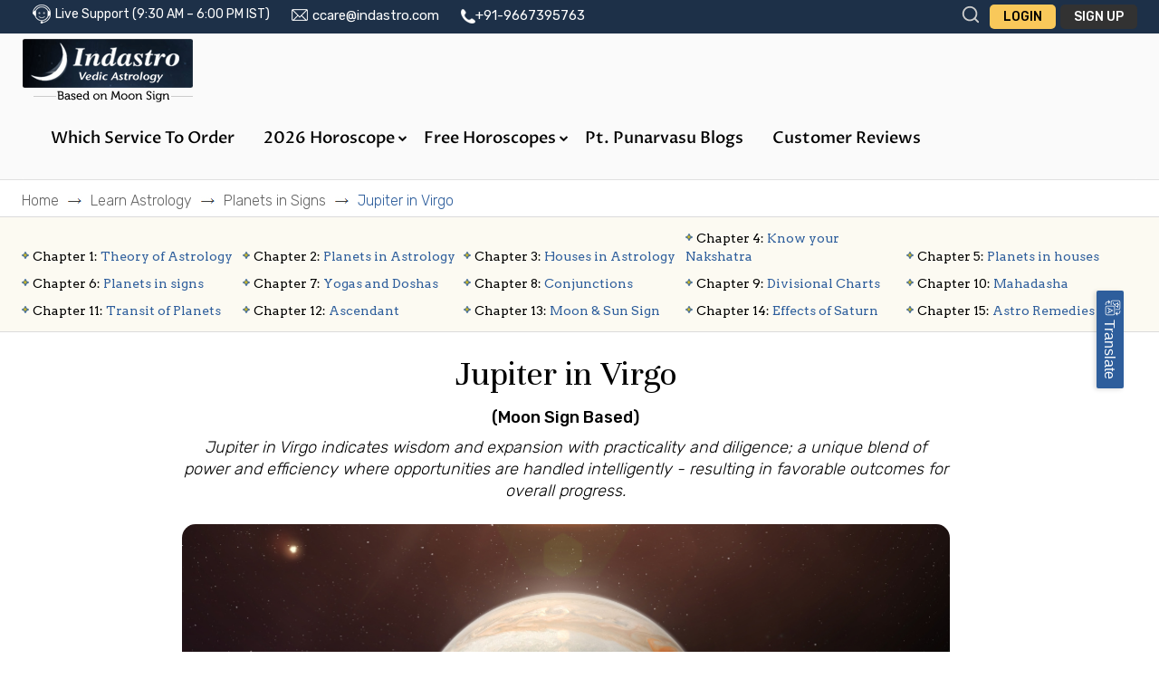

--- FILE ---
content_type: text/html; charset=UTF-8
request_url: https://www.indastro.com/planet-sign/jupiter-virgo.html
body_size: 21884
content:
  <!DOCTYPE html>
<html lang="en">
<head>
<meta http-equiv="Content-Type" content="text/html; charset=utf-8" />
<meta name="viewport" content="width=device-width, initial-scale=1.0">
<link rel="preload" href="https://www.indastro.com/fonts/v2/Catamaran-Light.woff2" as="font" type="font/woff2" crossorigin="anonymous">
<link rel="preload" href="https://www.indastro.com/fonts/v2/Catamaran-Medium.woff2" as="font" type="font/woff2" crossorigin="anonymous">
<!-- <link rel="preload" href="https://www.indastro.com/fonts/v2/slick.woff" as="font" type="font/woff2" crossorigin="anonymous"> -->
<link rel="preconnect" href="https://fonts.gstatic.com" crossorigin>
<link rel="preload" href="https://fonts.gstatic.com/s/arvo/v22/tDbD2oWUg0MKqScQ7Z7o_vo.woff2" as="font" type="font/woff2" crossorigin="anonymous">
<link rel="preload" href="https://fonts.gstatic.com/s/arvo/v22/tDbD2oWUg0MKqScQ7Q.woff2" as="font" type="font/woff2" crossorigin="anonymous">
<link rel="preload" href="https://fonts.gstatic.com/s/arvo/v22/tDbM2oWUg0MKoZw1-LPK8w.woff2" as="font" type="font/woff2" crossorigin="anonymous">

<title>Jupiter in Virgo – Astrological Insights</title>
<meta name="keywords" content="Jupiter in Virgo, Jupiter in Virgo in the birth chart, Jupiter in Virgo Vedic Astrology, Jupiter in Virgo effects, Jupiter in Virgo results">
<meta name="description" content="Jupiter in Virgo fosters a detail oriented and pragmatic persona with a flair for perfectionism."/>
<META HTTP-EQUIV="Pragma" CONTENT="no-cache">
<META HTTP-EQUIV="Expires" CONTENT="-1">
<meta name="referrer" content="origin">
<meta name="author" content="indastro">
<meta name="publisher" content="indastro">
<meta name="copyright" content="indastro">
<meta name="robots" content="INDEX, FOLLOW">
<meta name="distribution" content="global">
<meta name="rating" content="general">
<meta http-equiv="content-language" content="English">
<meta name="revisit-after" content="1 days">
<link rel="publisher" href="https://plus.google.com/+indastro"/>
<meta property="og:locale" content="en_US" />
<meta property="og:type" content="website" />
<meta property="fb:app_id" content="195563033793008" />
<meta name="twitter:card" content="summary_large_image" />
<meta name="twitter:site" content="@indastro" />
<meta name="twitter:creator" content="@indastro" />
<link rel="canonical" href="https://www.indastro.com/planet-sign/jupiter-virgo.html"/>


<link rel="stylesheet" type="text/css" href="/css/v2/all.min.css?ver=5.78" /><link rel="stylesheet" type="text/css" href="/css/v2/main.css?ver=5.78" /><link rel="stylesheet" type="text/css" href="/css/v2/mega-menu.css?ver=5.78" />
<script type="text/javascript" src="/js/base/jquery-1.11.3.min.js"></script><script defer src="/js/v2/bootstrap.min.js"></script>
<script defer type="text/javascript" src="/js/admin/chosen.jquery.js"></script>
<script defer src="/js/v2/main.js?ver=5.78"></script>
<!-- <script src="/js/v2/slick.js?ver=5.78" type="text/javascript"></script> -->
<script>var $j = jQuery;</script>
<script type="text/javascript" src="/js/v2/custom.js?ver=5.78"></script><script type="text/javascript" src="/js/v2/js.min.js?ver=5.78"></script><link rel="stylesheet" type="text/css" href="/css/v2/select2.min.css?ver=5.78" /><script defer src="/js/v2/select2.min.js"></script>
<link rel="icon" href="/favicon.ico" type="image/x-icon" />
<link rel="shortcut icon" href="/favicon.ico" type="image/x-icon" />
<link rel="stylesheet" type="text/css" href="/css/v2/bootstrap-multiselect.css?ver=5.78" /><script defer src="/js/v2/mega-menu.js?ver=5.78"></script>

<!-- Meta Pixel Code -->
<script>
!function(f,b,e,v,n,t,s)
{if(f.fbq)return;n=f.fbq=function(){n.callMethod?
n.callMethod.apply(n,arguments):n.queue.push(arguments)};
if(!f._fbq)f._fbq=n;n.push=n;n.loaded=!0;n.version='2.0';
n.queue=[];t=b.createElement(e);t.async=!0;
t.src=v;s=b.getElementsByTagName(e)[0];
s.parentNode.insertBefore(t,s)}(window, document,'script',
'https://connect.facebook.net/en_US/fbevents.js');
fbq('init', '661120696082945');
fbq('track', 'PageView');
</script>

<!-- End Meta Pixel Code -->

















<!-- Google tag (gtag.js) -->
<script async src="https://www.googletagmanager.com/gtag/js?id=G-VLGZ39H6J4"></script>
<script>
  window.dataLayer = window.dataLayer || [];
  function gtag(){dataLayer.push(arguments);}
  gtag('js', new Date());

  gtag('config', 'G-VLGZ39H6J4');
</script>


<!-- Facebook Pixel Code -->
<!--<script>
!function(f,b,e,v,n,t,s)
{if(f.fbq)return;n=f.fbq=function(){n.callMethod?
n.callMethod.apply(n,arguments):n.queue.push(arguments)};
if(!f._fbq)f._fbq=n;n.push=n;n.loaded=!0;n.version='2.0';
n.queue=[];t=b.createElement(e);t.async=!0;
t.src=v;s=b.getElementsByTagName(e)[0];
s.parentNode.insertBefore(t,s)}(window, document,'script',
'https://connect.facebook.net/en_US/fbevents.js');
fbq('init', '979520999257222');
fbq('track', 'PageView');
</script>
<noscript><img height="1" width="1" style="display:none"
src="https://www.facebook.com/tr?id=979520999257222&ev=PageView&noscript=1"
/></noscript>-->
<!-- End Facebook Pixel Code -->

<!-- Google tag (gtag.js) --> <script async src="https://www.googletagmanager.com/gtag/js?id=AW-17774394530"></script> <script> window.dataLayer = window.dataLayer || []; function gtag(){dataLayer.push(arguments);} gtag('js', new Date()); gtag('config', 'AW-17774394530'); </script>
</head>
<body>
  <noscript><img height="1" width="1" style="display:none"
src=https://www.facebook.com/tr?id=661120696082945&ev=PageView&noscript=1
/></noscript>
<!--<div id="fb-root"></div>-->
<!--<script>
window.fbAsyncInit = function() {
  FB.init({
    appId: '',
    status: true,
    cookie: true,
    xfbml: true,
    oauth: true
  });
};
(function()
{
  var e = document.createElement('script');
  e.src = document.location.protocol + '//connect.facebook.net/en_US/all.js';
  e.async = true;
  document.getElementById('fb-root').appendChild(e);
}());
function fb_login(typeJ)
{
  FB.login(function(response)
  {
    if(response.authResponse)
    {
      access_token = response.authResponse.accessToken; //get access token
      user_id = response.authResponse.userID; //get FB UID
      FB.api('/me', function(response)
      {
        user_email = response.email; //get user email
        if(typeJ)
          window.location='/members/fblogin/'+access_token+'/redirect_url:'+typeJ;
        else
          window.location='/members/fblogin/'+access_token;
      });
    } else
    {
      //user hit cancel button
    }
  }, {
    scope: 'email,user_birthday,publish_stream'
  });
}
</script>-->
﻿<link rel="preconnect" href="https://fonts.googleapis.com">
<link rel="preconnect" href="https://fonts.gstatic.com" crossorigin>
<link href="https://fonts.googleapis.com/css2?family=Proza+Libre:ital,wght@0,400;0,500;0,600;0,700;0,800;1,400;1,500;1,600;1,700;1,800&display=swap" rel="stylesheet">



<div class="sticky-header">
<div class="top_header">
	<div class="container">
		<div class="span-8 span-sm-8 span-xs-12 col space-remove hidden-mobile">
			<div class="customer-support">
				<ul>
					<li><i class="live_chat"></i>Live Support (9:30 AM – 6:00 PM IST)</li>
					<li><i class="email"></i><a href="mailto:ccare@indastro.com">ccare@indastro.com</a></li>
					<li><a href="https://wa.me/+919667395763" target="_blank"><i class="phone"></i>+91-9667395763</a></li>
					
										<script>
					$(document).ready(function()
					{
						$("select#sel_zonal_ctry").change(function(e)
						{
							var $this = $j(this),
								loadurl = "/pages/set_cookie/" + $this.val(),
								targ = "#wht";

							$j('.ajax-loader').modal('show');

							$j.post(loadurl).done(function(data)
							{
								$j(targ).html(data);
								$j('.ajax-loader').modal('hide');
							});
						});
						//$("select#sel_zonal_ctry").chosen();

						$("select#sel_currency").change(function(e)
						{
							var $this = $j(this),
								loadurl = "/pages/set_cookie/currency/" + $this.val(),
								targ = "#wht";


							$j('.ajax-loader').modal('show');

							$j.post(loadurl).done(function(data)
							{
								$j(targ).html(data);
								$j('.ajax-loader').modal('hide');
								window.location.reload();
							});
													});
						//$("select#sel_currency").chosen({disable_search_threshold: 10});
					});
					</script>

				</ul>
			</div>
		</div>
		<div class="span-4 span-sm-4 span-xs-12 col m">
						<div class="login-area" style="display:flex">
				 <button type="button" class="search-icon" data-toggle="modal" data-target="#searchModal">
                            <svg viewBox="0 0 24 24" xmlns="http://www.w3.org/2000/svg">
                                <path fill-rule="evenodd" clip-rule="evenodd"
                                      d="M4 11C4 7.13401 7.13401 4 11 4C14.866 4 18 7.13401 18 11C18 14.866 14.866 18 11 18C7.13401 18 4 14.866 4 11ZM11 2C6.02944 2 2 6.02944 2 11C2 15.9706 6.02944 20 11 20C13.125 20 15.078 19.2635 16.6177 18.0319L20.2929 21.7071C20.6834 22.0976 21.3166 22.0976 21.7071 21.7071C22.0976 21.3166 22.0976 20.6834 21.7071 20.2929L18.0319 16.6177C19.2635 15.078 20 13.125 20 11C20 6.02944 15.9706 2 11 2Z"/>
                            </svg>
                        </button>
						<!-- 🔳 Overlay -->
                        <div class="search-overlay"></div>
                        <form id="SearchIndexForm" method="get" action="/searches" accept-charset="utf-8">                        <div class="search-popup">
                            <div class="container" style="position: relative;">
                                <span class="close-popup">
                                    <svg width="22px" height="22px" viewBox="0 0 24 24" fill="none"
                                         xmlns="http://www.w3.org/2000/svg">
                                    <g id="Menu / Close_MD">
                                    <path id="Vector" d="M18 18L12 12M12 12L6 6M12 12L18 6M12 12L6 18" stroke="#fff" stroke-width="2"
                                          stroke-linecap="round"
                                          stroke-linejoin="round"/>
                                    </g>
                                    </svg>
                                </span>
                                <div class="d-flex" style="border-bottom: solid 1px #fff;">


                                    <button class="btn search-btn" type="submit" onclick="">
                                        <svg width="20px" height="20px" viewBox="0 0 24 24" fill="#fff"
                                             xmlns="http://www.w3.org/2000/svg">
                                            <path fill-rule="evenodd" clip-rule="evenodd"
                                                  d="M4 11C4 7.13401 7.13401 4 11 4C14.866 4 18 7.13401 18 11C18 14.866 14.866 18 11 18C7.13401 18 4 14.866 4 11ZM11 2C6.02944 2 2 6.02944 2 11C2 15.9706 6.02944 20 11 20C13.125 20 15.078 19.2635 16.6177 18.0319L20.2929 21.7071C20.6834 22.0976 21.3166 22.0976 21.7071 21.7071C22.0976 21.3166 22.0976 20.6834 21.7071 20.2929L18.0319 16.6177C19.2635 15.078 20 13.125 20 11C20 6.02944 15.9706 2 11 2Z"
                                                  fill="#fff"/>
                                        </svg>
                                    </button>
                                    <label for="s"></label><input name="q" type="text" id="s" placeholder="type here to search" required="1" />

                                </div>
                            </div>
                        </div>
						</form>				<a href="/members/login" class="login_btn">Login</a>
				<a href="/members/registration" class="login_btn sign_up">Sign Up</a>
			</div>
			
		
		</div>
	</div>
</div>


<header class="header">
	<div class="main_menu">
		<div class="container">
			<nav class="navbar">
				
				<div class="brand-and-icon">
				<a href="https://www.indastro.com" title="Vedic Astrology, Indian Horoscope Charts and Hindu Astrology Predictions"><img src="/img/v2/logo.png?ver=5.78" class="logo" alt="Indian Vedic Astrology" title="Indian Vedic Astrology, Horoscope, Birth Chart & Predictions"/></a>

					
					<button type="button" class="navbar-toggler m-menubar"><i class = "fa fa-bars"></i></button>
				</div>

				
				<!---->
				<div class="navbar-collapse">
					<ul class="navbar-nav">
						<li id="which_service_to_order"><a href="/which-service-to-order.html" onclick="return myFunction();">Which Service to Order</a></li>
							<li class="press">
							<a href="#" class="menu-link">2026 Horoscope
								<span class = "drop-icon"><i class = "fa fa-chevron-down"></i></span>
							</a>
							<div class="sub-menu">
								<div class="sub-menu-item full-width">
									<ul>
									
									<li><a href="/horoscope-2026.html">2026 Horoscope</a></li>
									<li><a href="/2026-career-horoscope.html">2026 Career Horoscope</a></li>
									<li><a href="/2026-love-horoscope.html">2026 Love Horoscope</a></li>
									<li><a href="/2026-money-horoscope.html">2026 Money Horoscope</a></li>
								
									</ul>
									<a href="#" class="sub-menu-close">&#x2715;</a>
								</div>
							
							</div>
						</li>
						<li class="press">
							<a href="#" class="menu-link">Free Horoscopes<span class = "drop-icon"><i class="fa fa-chevron-down"></i></span></a>
							<div class="sub-menu">
								<div class="sub-menu-item full-width">
									<ul>
																                  <li><a href="/horoscope/daily-horoscope.php">Today's Horoscope</a></li>
						                  
						                  <!-- li><a href="/horoscope/daily-horoscope.php">Daily Horoscope </a></li -->
						                  						                  <li><a href="/horoscope/weekly-horoscope">This Week's Horoscope</a></li>
						                  						                  

						                  						                  <li><a href="/horoscope/monthly.html">January Horoscope</a></li>
						                  
										<li><a href="/horoscope-2026.html">2026 Horoscope </a></li>
										<!-- <li><a href="/members/free_reading">Horoscope Reading</a></li> -->
										<li><a href="/indianastrology/free-horoscope.php">Free Horoscope</a></li>
									<li><a href="/horoscope/free-2026-horoscope.html">Free 2026 Horoscope</a></li>
									<li><a href="/horoscope/2026-career-free-horoscope.html">Free 2026 Career Horoscope</a></li>
									<li><a href="/horoscope/free-2026-love-horoscope.html">Free 2026 Love Horoscope</a></li>
									<li><a href="/horoscope/free-2026-money-horoscope.html">Free 2026 Money Horoscope</a></li>

								
									</ul>
									<a href="#" class="sub-menu-close">&#x2715;</a>
								</div>
								<!-- end of item -->
								<!-- item -->
							</div>
						</li>
						<li>
						
						<!-- <a href ="/horoscope/yearly-horoscope.html"><div class="new">New</div>
								2024 Horoscope
								</a></li> -->
					
						
						<!-- <li class="press">
							<a class="menu-link" href="/#">Remedies<span class="drop-icon"> <i class="fa fa-chevron-down"></i></span></a>
							<div class="sub-menu">
								<div class="sub-menu-item full-width">
									<ul>
									<li><a href="/learn-astrology/remedies.html">Remedies of Planets</a></li>
									<li><a href="/learn-astrology/yoga-dasa.html">Remedies of Dosha</a></li>
									<li><a href="/astrology-reports/gemstones.php">Gemstone Analysis</a></li>
									<li><a href="/astrology-consultations/astrology-consultation.php">Remedies Consultation</a></li>
									</ul>
									<a href="#" class="sub-menu-close">&#x2715;</a>
								</div>
							</div>
						</li> -->
							<li><a href ="/pt-punarvasu-blogs">Pt. Punarvasu Blogs</a></li>
						<li><a href ="/testimonial">Customer Reviews</a></li>
					</ul>
				</div>
			</nav>
			
		</div>
		<div class="h-mobile-menu">
        <div class="container">
          <ul class="d-flex">
       
                <li class="dropdown">
                  <a href="/which-service-to-order.html" class="dropdown-toggle" data-toggle="dropdown" role="button" aria-haspopup="true" aria-expanded="false">Which Service<br>to Order<br><span class="caret"></span></a>
                  <ul class="dropdown-menu">
                    <li><a href="/which-service-to-order.html#personal-reading">Personal Reading</a></li>
                    <li><a href="/which-service-to-order.html#career-&-finance">Career & Finance</a></li>
                    <li><a href="/which-service-to-order.html#love/marriage">Love/Marriage</a></li>
                    <li><a href="/which-service-to-order.html#yoga-analysis">Yoga Analysis</a></li>
					<li><a href="/which-service-to-order.html#family-&-children">Family & Children</a></li>
					<li><a href="/which-service-to-order.html#astrological-remedies">Astrological Remedies</a></li>
				
					<li><a href="/which-service-to-order.html#transit-reports">Transit Reports
					</a></li>
					<li><a href="/which-service-to-order.html#astrology-consultation">Astrology Consultation

					</a></li>
					

                    
                   
                    </ul>
                  </li>
          <li class="dropdown">
            <a href="/indianastrology/free-horoscope.php" class="dropdown-toggle" data-toggle="dropdown" role="button" aria-haspopup="true" aria-expanded="false">Free<br>Horoscopes<br><span class="caret"></span></a>
            <ul class="dropdown-menu">
              <li><a href="/horoscope/daily-horoscope.php">Today's Horoscope</a></li>
              <li><a href="/horoscope/weekly-horoscope">This Week's Horoscope</a></li>
              <li><a href="/horoscope/monthly.html">January Horoscope</a></li>
			  <li><a href="/indianastrology/free-horoscope.php">Free Personalized Horoscope</a></li>
              <li><a href="/horoscope-2026.html">2026 Horoscope</a></li>
			 <li><a href="/horoscope/free-2026-horoscope.html">Free 2026 Horoscope</a></li>
									<li><a href="/horoscope/2026-career-free-horoscope.html">Free 2026 Career Horoscope</a></li>
									<li><a href="/horoscope/free-2026-love-horoscope.html">Free 2026 Love Horoscope</a></li>
									<li><a href="/horoscope/free-2026-money-horoscope.html">Free 2026 Money Horoscope</a></li>
              </ul>
            </li>

        

              <li class="dropdown">
                <a href="/astrology-reports/vedic-horoscope/2025-horoscope-report-astrology-analysis.html" class="dropdown-toggle" data-toggle="dropdown" role="button" aria-haspopup="true" aria-expanded="false">2026<br>Horoscopes<br><span class="caret"></span></a>
                <ul class="dropdown-menu">
				<li><a href="/horoscope-2026.html">2026 Horoscope</a></li>
									<li><a href="/2026-career-horoscope.html">2026 Career Horoscope</a></li>
									<li><a href="/2026-love-horoscope.html">2026 Love Horoscope</a></li>
									<li><a href="/2026-money-horoscope.html">2026 Money Horoscope</a></li>
									
									<!-- <li><a href="/astrology-reports/finance-report.php">2025 Money Horoscope Report</a></li> -->
                  </ul>
                </li>

					<li><a href ="/testimonial">Customer Reviews</a></li>
                  <!-- <li class="dropdown">
                    <a href="#" class="dropdown-toggle" data-toggle="dropdown" role="button" aria-haspopup="true" aria-expanded="false">Vedic<br>Remedies<br><span class="caret"></span></a>
                    <ul class="dropdown-menu l-dropdown-menu">
                      <li><a href="/learn-astrology/remedies.html">Remedies of Planets</a></li>
                      <li><a href="/learn-astrology/yoga-dasa.html">Remedies of Dosha </a></li>
                      <li><a href="/astrology-reports/gemstones.php">Gemstone Analysis</a></li>
                      <li><a href="/astrology-consultations/astrology-consultation.php">Remedies Consultation</a></li>
                      </ul>
                    </li> -->

          
                        </ul>
      </div>
      </div>
	</div>

	<!-- End ajax loader -->
	<div id="moon-sign-notification" class="moon-sign-notification" style="display:none;">
		<style>
			.close-icon{position: absolute; top: 8px; right: 8px; cursor: pointer;}
			@media screen and (max-width: 767px) {
				.close-icon{top: 5px; right: 5px}
			}
		</style>
		<div class="close-icon" onclick="$('.moon-sign-notification').hide();">
		<svg width="18px" height="18px" viewBox="0 0 24 24" fill="none" xmlns="http://www.w3.org/2000/svg">
		<path d="M20.7457 3.32851C20.3552 2.93798 19.722 2.93798 19.3315 3.32851L12.0371 10.6229L4.74275 3.32851C4.35223 2.93798 3.71906 2.93798 3.32854 3.32851C2.93801 3.71903 2.93801 4.3522 3.32854 4.74272L10.6229 12.0371L3.32856 19.3314C2.93803 19.722 2.93803 20.3551 3.32856 20.7457C3.71908 21.1362 4.35225 21.1362 4.74277 20.7457L12.0371 13.4513L19.3315 20.7457C19.722 21.1362 20.3552 21.1362 20.7457 20.7457C21.1362 20.3551 21.1362 19.722 20.7457 19.3315L13.4513 12.0371L20.7457 4.74272C21.1362 4.3522 21.1362 3.71903 20.7457 3.32851Z" fill="#fff"/>
		</svg>
		</div>
		<p class="highlight-content">All Indastro.com horoscopes are based on Vedic <strong style="font-weight:600; color:#000; text-transform: uppercase;">Moon Sign</strong>.  Please don’t confuse with <strong style="font-weight:600; text-transform: uppercase; color:#000;">Sun Signs</strong></p>
		<label class="radio-buttons"> Yes - I know my Vedic Moon Sign is
			<span id="notification_sign" style="text-transform: uppercase;font-size:20px;font-weight:600; color:#f9c85a; background:url(/img/v2/underline-brush.png) no-repeat;     background-position: bottom;     background-size: 100%;"></span>
			<input type="radio" name="selected_notificaton_action" value="1"/>
			<span class="checkmark"></span>
		</label>
		<label class="radio-buttons">Not Sure : Please send me my Vedic Moon Sign<input type="radio" name="selected_notificaton_action" value="2"/>
			<span class="checkmark"></span>
		</label>
	</div>
	﻿<style>#sel_currency2{border: none;box-shadow: 0px 0px 15px rgba(0, 0, 0, 0.2); width: 84%;margin: 0px 8% 15px;}</style>
<script>var arrLiveChatProdIDs = new Array(771, 773);</script>
<div class="container">
	<div class="selected_product_box">
		<div id="cd-cart-close">
			<div id="cd-shadow-layer"></div>
			<form class="register" id="frmCartPopUp" name="frmCartPopUp" method="post" action="/products" accept-charset="utf-8">
			<input type="hidden" name="_method" value="POST" />
			<input type="hidden" name="data[Product][add_cart]" value="yes" id="add_cart" />
			<div id="cd-cart">
				<h2>
					<strong>Product Cart:</strong>
					<br> Subtotal (<span class="product_ctr">0</span> items):
					<strong><span id="totalpri"></span></strong>
					<button type="button" id="hide" class="closeBtn" style="color:#FFF">×</button>
				</h2>
				<div id="empty_cart" style="">
					<div>Your Cart is empty.</div>
					<div><a href="/orders/add_cart" class="continune-shopping" id="hide">Continue Shopping</a></div>
				</div>
				<div class="selected_product">
					<ul id="cart_items">
										</ul>
				</div>
				<div class="dropdown" id="pop_update_currency"  style="display: none;">
					<div class="form-group custom-dropdown-currency">
						<select id="sel_currency2" data-live-search="true" data-default="United States" data-flag="true" class="form-control">
							<option value="All">-- Choose Currency --</option>
							<option value="INR">INR</option>
							<option value="USD" selected="selected">USD</option>
						</select>
					</div>
				</div>
				<!-- cd-cart-items -->
				<!-- cd-cart-total -->
				<input type="submit" value="Checkout" class="checkout-btn" id="popup_checkout"   style="display: none;">
				<a href="/orders/add_cart" class="continune-shopping" id="popup_shopping" style="display: none;">Continue Shopping</a>
			</div>
			</form>
		</div>
	</div>
	<!--end shopping-cart -->
</div>
<script>
var number_of_product = 0;
var selCurrency = "USD";
$j(document).ready(function()
{
	
	$("select#sel_currency2").change(function(e)
	{
		var $this = $j(this),
			loadurl = "/pages/set_cookie/currency/" + $this.val(),
			targ = "#wht";

		$j('.ajax-loader').modal('show');

		$j.post(loadurl).done(function(data)
		{
			$j(targ).html(data);
			$j('.ajax-loader').modal('hide');
			window.location.reload();
		});
	});
});
function update_no_of_products(i)
{
	if(i == 0)
	{
		$('#msg_select_any_product').show();
	} else
	{
		$(".alert_Message").hide();
		$('#msg_select_any_product').hide();
	}
}

function enableSlick()
{
	if($('.responsive').length > 0)
	{
		$('.responsive').slick({
			dots: false,
			infinite: false,
			speed: 300,
			slidesToShow: 3,
			slidesToScroll: 1,
			responsive: [
			{
				breakpoint: 1024,
				settings: {
					slidesToShow: 2,
					slidesToScroll: 1,
					infinite: true,
					dots: false
				}
			},
			{
				breakpoint: 600,
				settings: {
					slidesToShow: 1.5,
					slidesToScroll: 1
				}
			},
			{
				breakpoint: 480,
				settings: {
					slidesToShow: 1.5,
					slidesToScroll: 1
				}
			}]
		});
	}
}

function deleteFromCart(obj, id, memberid, isReload)
{
	var elemID = '';
	var isExistLength = $("#cd-cart li#cart_item_" + id).length;
	if(isExistLength>0) elemID = "#cd-cart li#cart_item_" + id;
	else elemID = "#cd-cart li#cart_item_";
	
	
	var prodCode = ($('#chkbox_'+id).length > 0) ? $('#chkbox_'+id).val() : $('#cart_item_'+id).data("code");
	var options = $('#cd-cart li#cart_item_'+id+' select option').length;

	if(options>1 && memberid>0)
	{
		for(let profopt='0'; profopt<options; profopt++)
		{
			if(parseInt($('#cd-cart li#cart_item_'+id+' select option:eq('+profopt+')').val()) == parseInt(memberid))
			{
				$('#cd-cart li#cart_item_'+id+' select option:eq('+profopt+')').remove();
				$(".eachProductwrapper"+id+" select:eq(0) option:eq("+profopt+")").removeAttr("selected");
				$('#' + $('#cd-cart li#cart_item_'+id+' select').attr('id')).multiselect('destroy');
				$('#' + $('#cd-cart li#cart_item_'+id+' select').attr('id')).multiselect();

				$('#' + $(".eachProductwrapper"+id+" select:eq(0)").attr('id')).multiselect('destroy');
				$('#' + $(".eachProductwrapper"+id+" select:eq(0)").attr('id')).multiselect();

				if( $(".eachProductwrapper"+id).length == 1)
				{
					$(".eachProductwrapper"+id).remove();
				} else
				{
					$("#productProfileWrapper_"+id+"_"+memberid+".removableProductMember").remove();
				}
			}
		}
	} else
	{
		$(elemID).fadeOut(500, function()
		{
			$(elemID).remove();
		});
	}

	$.ajax({
		url: "/orders/remove_from_cart",
		type: 'POST',
		data: "id=" + id + "&profileid="+((typeof(memberid)!='undefined') ? memberid : '0')+"&code=" + prodCode,
		beforeSend: function()
		{
			$j('.ajax-loader').modal('show');
		},
		success: function(res)
		{
			if(typeof(isReload)!='undefined')
			{
				let pageURL = String(window.location);
				if(pageURL.indexOf("#"))
	            {
	                let pageURLs = pageURL.split("#");
	                pageURL = pageURLs[0];
	            }
	            window.location = pageURL;
			}

			if( $(".eachProductwrapper"+id).length == 1)
			{
				$(".eachProductwrapper"+id).remove();
			} else if($('#productProfileWrapper_'+id+'_'+memberid).hasClass("removableProductMember").length > 0)
			{
				$("#productProfileWrapper_"+id+"_"+memberid+".removableProductMember").remove();
			}

			if($("ul#cart_items li").length == 0)
			{
				$("div#empty_cart").show();
				$("#popup_checkout, #popup_shopping, #pop_update_currency").hide();
			} else
			{
				$("div#empty_cart").hide();
				$("#popup_checkout, #popup_shopping, #pop_update_currency").show();
			}

			if($(".topProductsCartListWraper #view_" + id).length > 0)
			{
				$(".topProductsCartListWraper #view_" + id).fadeOut(500, function()
				{
					$(".topProductsCartListWraper #view_" + id).remove();
					// $('.topProductsCartListWraper').slick("unslick");
					// enableSlick();
					calculateSubtotal();
					if(typeof(isReload)=='undefined') $j('.ajax-loader').modal('hide');
				});
			} else
			{
				calculateSubtotal();
				if(typeof(isReload)=='undefined') $j('.ajax-loader').modal('hide');
			}
		},
		error:function(request, status, error)
		{
			console.log("ajax call went wrong:" + request.responseText);
		}
	});
}

function change_priceNew(obj, id, reload)
{
	if(obj.checked) var isDel = 1;
	else var isDel = 0;

	let selectedMemberID = $("#cart_item_"+id+" .multiselect-native-select select").val();

	$.ajax({
		url: "/orders/update_express_checkout",
		type: 'POST',
		data: "id=" + id + "&expressDel=" + isDel,
		beforeSend: function()
		{
			$j('.ajax-loader').modal('show');
		},
		success: function(res)
		{
			if(obj.checked)
			{
				// if($('div.responsive div.sp_block #regular_price_' + id).length > 0) $('div.responsive div.sp_block #regular_price_' + id).hide();
				if($('div.responsive div.sp_block #express_price_' + id).length > 0) $('div.responsive div.sp_block #express_price_' + id).show();

				// if($('#cd-cart #pregular_price_' + id).length > 0) $('#cd-cart #pregular_price_' + id).hide();
				if($('#cd-cart #pexpress_price_' + id).length > 0) $('#cd-cart #pexpress_price_' + id).show();

				if($("div.responsive div.sp_block input#express_delivery_" + id).length > 0) $("div.responsive div.sp_block input#express_delivery_" + id).prop("checked", true);
				if($("input#pexpress_delivery_" + id).length > 0) $("input#pexpress_delivery_" + id).prop("checked", true);

				$(".eachProductwrapper"+id+":eq(0) .order_name input[type=checkbox]").prop("checked", true);
			} else
			{
				if($('div.responsive div.sp_block #regular_price_' + id).length > 0) $('div.responsive div.sp_block #regular_price_' + id).show();
				if($('div.responsive div.sp_block #express_price_' + id).length > 0) $('div.responsive div.sp_block #express_price_' + id).hide();

				// if($('#cd-cart #pregular_price_' + id).length > 0) $('#cd-cart #pregular_price_' + id).show();
				if($('#cd-cart #pexpress_price_' + id).length > 0) $('#cd-cart #pexpress_price_' + id).hide();

				if($("div.responsive div.sp_block input#express_delivery_" + id).length > 0) $("div.responsive div.sp_block input#express_delivery_" + id).prop("checked", false);
				if($("input#pexpress_delivery_" + id).length > 0) $("input#pexpress_delivery_" + id).prop("checked", false);

				$(".eachProductwrapper"+id+":eq(0) .order_name input[type=checkbox]").prop("checked", false);
			}
			calculateSubtotal();
			if($(".productsrow").length > 0) calculateCartPageSubtotal();
			if(typeof(reload)!='undefined') window.location = window.location;
			else $j('.ajax-loader').modal('hide');
		},
		error:function(request, status, error)
		{
			console.log("ajax call went wrong:" + request.responseText);
		}
	});
}

function delete_from_cart(obj, id, memberid, isReload)
{
	$('#chkbox_' + id).attr('checked', false);
	update_no_of_products(--number_of_product);
	deleteFromCart(obj, id, memberid, isReload);
	$('#chkbox_' + id).removeAttr("checked");

	return false;
}

function calculateSubtotal()
{
	var currency =  selCurrency; //$("select#sel_currency1").val();
	var SubtotalUSD = 0, SubtotalINR = 0;

	$("ul#cart_items li.popup_cart_item").each(function( index, element )
	{
		var id = $(element).attr("id").split("_")[2];
		var prodProfCount = $("ul#cart_items li.popup_cart_item:eq("+index+") select option").length;

		if(!isNaN(id))
		{
			var usd = "", inr = "";
			var express_delivery_checkbox = ($("ul#cart_items li.popup_cart_item #pexpress_delivery_" + id).length > 0) ? $("ul#cart_items li.popup_cart_item #pexpress_delivery_" + id) : false;
			var regular_price = $("ul#cart_items li.popup_cart_item #pregular_price_" + id);

			if($("ul#cart_items li.popup_cart_item #pexpress_price_" + id).length > 0 && express_delivery_checkbox && express_delivery_checkbox.is(":checked"))
			{
				if($("ul#cart_items li.popup_cart_item #pexpress_price_" + id + " bdo").length > 0)
				{
					var objPrice = $("ul#cart_items li.popup_cart_item #pexpress_price_" + id + " bdo");
					var usd = $(objPrice).attr("usd");
					var inr = $(objPrice).attr("inr");
				}
			} else if(regular_price.length > 0)
			{
				if($("ul#cart_items li.popup_cart_item #pregular_price_" + id + " span.price").length > 0)
				{
					var objPrice = $("ul#cart_items li.popup_cart_item #pregular_price_" + id + " span.price");
					var usd = $(objPrice).attr("usd");
					var inr = $(objPrice).attr("inr");
				}
			}

			var fflag = 1;
			for(var jj=0; jj < arrLiveChatProdIDs.length; jj++)
			{
				if(id == arrLiveChatProdIDs[jj])
				{
					fflag = 0;
					break;
				}
			}
			
			if(usd != "undefined" && inr != "undefined" && fflag == 1)
			{
				prodProfCount = (prodProfCount > 0) ? prodProfCount : '1';
				SubtotalUSD += Number(usd)*prodProfCount;
				SubtotalINR += Number(inr)*prodProfCount;
			}
		}
	});

	if(currency == "USD")
	{
		$(".sp_subtotel .pri, span#totalpri").html(currency + " " + SubtotalUSD);
	} else if(currency == "INR")
	{
		$(".sp_subtotel .pri, span#totalpri").html("Rs. " + SubtotalINR);
	} else
	{
		$(".sp_subtotel .pri, span#totalpri").html("USD " + SubtotalUSD + " / Rs. " + SubtotalINR);
	}

	//Update No. of Products---
	var ctr = $("ul#cart_items li.popup_cart_item").length;
	$("span.product_ctr, span.badge").html(ctr);
}

$(document).ready(function()
{
	calculateSubtotal();
});
</script></header>
</div>








<link rel="stylesheet" type="text/css" href="/css/v2/vedic-tutorial-new.css?ver=5.78" /><link rel="stylesheet" type="text/css" href="/css/v2/left-part.css?ver=5.78" /><link rel="stylesheet" type="text/css" href="/css/v2/navToSelect.css?ver=5.78" /><link rel="stylesheet" type="text/css" href="/css/v2/login.css?ver=5.78" />    <script type='text/javascript'
        src='https://platform-api.sharethis.com/js/sharethis.js#property=5bcefae653724700120ecfde&product=inline-share-buttons'
        async='async'></script>

<div class="middle-area">
    <div class="breadcrumb">
        <div class="container">
            <ul>
                <li><a href="/">Home</a></li>
                                                                                                                                    <li>
                                <a href="/learn-astrology.html">Learn Astrology </a>
                            </li>
                                                                                                                        <li>
                                <a href="/learn-astrology/planet-sign.html">Planets in Signs</a>
                            </li>
                                                                            <li>Jupiter in Virgo</li>
            </ul>
        </div>
    </div>
               <div class="la-submenu" id="example-2">
            <div class="container">
                                    <ul>
                                                    <li class=""><a href="https://www.indastro.com/learn-astrology/history-vedic-astrology.html"><strong>Chapter 1:</strong> Theory of Astrology</a></li>
                                                    <li class=""><a href="https://www.indastro.com/learn-astrology/planets.html"><strong>Chapter 2:</strong> Planets in Astrology</a></li>
                                                    <li class=""><a href="https://www.indastro.com/learn-astrology/houses-in-vedic-astrology.html"><strong>Chapter 3:</strong> Houses in Astrology</a></li>
                                                    <li class=""><a href="https://www.indastro.com/learn-astrology/nakshatra.html"><strong>Chapter 4:</strong> Know your Nakshatra</a></li>
                                                    <li class=""><a href="https://www.indastro.com/learn-astrology/house.html"><strong>Chapter 5:</strong> Planets in houses</a></li>
                                                    <li class=""><a href="https://www.indastro.com/learn-astrology/planet-sign.html"><strong>Chapter 6:</strong> Planets in signs</a></li>
                                                    <li class=""><a href="https://www.indastro.com/learn-astrology/yoga-dasa.html"><strong>Chapter 7:</strong> Yogas and Doshas</a></li>
                                                    <li class=""><a href="https://www.indastro.com/learn-astrology/planet-conjuction.html"><strong>Chapter 8:</strong> Conjunctions</a></li>
                                                    <li class=""><a href="https://www.indastro.com/learn-astrology/divisional-charts.html"><strong>Chapter 9:</strong> Divisional Charts</a></li>
                                                    <li class=""><a href="https://www.indastro.com/learn-astrology/mahadasha.html"><strong>Chapter 10:</strong> Mahadasha</a></li>
                                                    <li class=""><a href="https://www.indastro.com/learn-astrology/transit-planets.html"><strong>Chapter 11:</strong> Transit of Planets</a></li>
                                                    <li class=""><a href="https://www.indastro.com/learn-astrology/ascendant-moon-sign.html"><strong>Chapter 12:</strong> Ascendant</a></li>
                                                    <li class=""><a href="https://www.indastro.com/learn-astrology/moonsign-sunsign.html"><strong>Chapter 13:</strong> Moon & Sun Sign</a></li>
                                                    <li class=""><a href="https://www.indastro.com/learn-astrology/sade-sati.html"><strong>Chapter 14:</strong> Effects of Saturn</a></li>
                                                    <li class=""><a href="https://www.indastro.com/learn-astrology/remedies.html"><strong>Chapter 15:</strong> Astro Remedies</a></li>
                                            </ul>
               
                            </div>
	    <style>
            .la-submenu{margin-bottom:30px}
.page-submenu li a{border-bottom: solid 1px #ccc; padding: 5px 15px; display: inline-block;
    margin-left: -4px;}
.page-submenu li{padding: 0px 0px;}
.page-submenu{padding: 0px 0px}
.sign-form-area{width:100%!important}
@media screen and (max-width: 767px) {
     .la-submenu{margin-bottom:0px}
}
</style>
        </div>
    
    <div class="container">
        <div class="vedic-tutorial-detail">
            <div class="vedic-tutorial-detail-left">
                <div class="vedic-left-part">
                    <div class="birth-chart-postion">
                        <h1>Jupiter in Virgo</h1>
                        <p class="vedic-small-des"><p style="text-align: center;"><strong>(Moon Sign Based)</strong></p>
<p style="text-align: center;"><em>Jupiter in Virgo indicates wisdom and expansion with practicality and diligence; a unique blend of power and efficiency where opportunities are handled intelligently - resulting in favorable outcomes for overall progress.</em></p></p>

                        
                        <div>
                            <style type="text/css">
                                .sign_house {
                                    width: 100%;
                                    float: left;
                                    box-shadow: none;
                                    border-bottom: none;
                                }

                                .instant-download{float: left;}
                                .sign_house li {
                                    width: 33.3%;
                                    float: left;
                                }
                            </style>
                            
                                                            <img src="/img/upload/1713853302Jupiter in Virgo.png"
                                     class="vedic-page-topbanner"
                                     alt="Jupiter in Virgo">

                                                       

                                                        <p>&nbsp;</p>
<p>Jupiter in Virgo blesses you with a keen eye for detail in work which helps you to increase your productivity due to your own high standards and extreme criticism about your own work performance. This placement indicates that you love emotional connections in your life, and you have the habit of extending the first hand of support to your loved ones. You feel productive and valued when your actions are concrete and productive to help others.</p>
<p><span style="color: #008000;"><em><strong>Claim your unique 30 page FREE Horoscope by filling the form below. We follow Vedic Astrology principles &amp; methods for highly accurate reading.</strong></em></span><br /><indastro-registration slug="learnastrology" section="registration" root-class=""></indastro-registration>
</p>
<p>&nbsp;</p>
<p>Virgo is an intellectual sign and Jupiter governs wisdom, so the combination of Jupiter in Virgo makes you smart and your intelligence is stimulated in working on any matter that requires intellectual discussions, solving problems, or learning new things.</p>
<p>Jupiter in Virgo initiates you to work on new projects with effort and hard work. It makes you constantly drive yourself with strong determination to expand your horizons on the professional front. It makes you well organized in your work with comfortable space and steady daily routine.</p>
<p>On the other hand, the expectation of growth and expansion can make you a perfectionist. Monitoring each detail in work situations/relationships can make you over-critical and rude which may create strong conflicts with others without any strong reason.</p>
<p>You care about others at your core, so try to be reasonable with your demand and develop an easy-going attitude to bring harmony with others.</p>
<p>&nbsp;</p>
<h3>What happens when Jupiter retrogrades in Virgo?</h3>
<p>When Jupiter retrogrades in Virgo, the optimistic and expansive energy of Jupiter initiates you to step back and to review the services you have been performing for the benefit of others.</p>
<p>This is the time when introspection on your work and actions is required as this is the perfect time for well-defined efforts to pay off for your personal benefit or for the collective benefit of others.</p>
<p>Retrograde Jupiter in Virgo in your horoscope blesses you with creative thinking and insight and you will be able to achieve unusual goals in life by taking immense risks in life which any ordinary individual would avoid.</p>
<p>Retrograde Jupiter in Virgo ensures that the good deeds done for the benefit of others makes you feel emotionally contented and happy.</p>
<p>&nbsp;</p>
<h3>What happens when Jupiter combusts in Virgo?</h3>
<p>When Jupiter is combust in Virgo, it means that Jupiter is in the same sign as the Sun, or it is too close to the Sun in degrees in your horoscope. When Jupiter is combust, it is said that it loses some of its power and individuality due to the overwhelming influence of Sun on the qualities of the combust planet.</p>
<p>When Jupiter is combust in Virgo, it is likely that you may lack your usual emotional intelligence and wisdom, and a lack of motivation can bring passiveness in your professional endeavors and your relationships.</p>
<p>You may face hurdles in putting your valid points across to others with assertion in any controversy/debate. You may face challenges in taking decisive action as you will feel confused over matters that can be solved with ease.</p>
<p>You will lack the initiative to take actions over the matter of concern as combustion of Jupiter will influence your usual wisdom, knowledge and spiritual instincts.</p>
<p>&nbsp;</p>
<h2>Jupiter in Virgo: Effects in all 12 Houses</h2>
<p>&nbsp;</p>
<h3>Jupiter in Virgo in 1st House</h3>
<p>Jupiter in Virgo here indicates your desire for upgrading your thought process with wisdom and making self-improvement through acceptance of your weaknesses. It will be beneficial for you to take advantage of your analytical nature and use it for your progress but also be kind and avoid being over expectant from others and yourself.</p>
<p>You must create balance as this can be a firm ground for your personal progress and success in life.</p>
<p>This placement indicates that you have a positive outlook towards life and the ability to find opportunities for growth in any situation. This gives an optimistic aura to your personality, making others turn towards you for guidance as you can provide good solutions to problems.</p>
<p>Be mindful that you do not become over expectant with others in situations/relationships.</p>
<p>&nbsp;</p>
<h3>Jupiter in Virgo in 2nd House</h3>
<p>Jupiter in Virgo here indicates that you can analyze and plan a detailed practical approach related to finances, allowing you to build concrete foundation of financial stability and security.</p>
<p>You have a meticulous nature and strong desire to improve your finances with hard work and strategic planning in balancing your income and expenditure.</p>
<p>You have a natural inclination towards finding solutions to your financial problems and your keen eye for detail and wisdom makes you identify growth opportunities.</p>
<p>However, avoid worrying excessively about your money matters as it may hamper your ability to progress and enjoy the fruits of your hard work. You may not be able to give quality time to your loved ones and this may affect bonding with loved ones.</p>
<p>&nbsp;</p>
<h3>Jupiter in Virgo in 3rd House</h3>
<p>Jupiter in Virgo here indicates that you have an analytical mind and unquenched thirst for knowledge with excellent communication skills that enable you to express your ideas with eagerness and positivity. But ensure to express in your thoughts that you have a practical grounding.</p>
<p>You do not believe in theories, but you want to understand how things work in real life with practical approach.</p>
<p>You have a positive aura in your personality and communication enabling you to uplift others&rsquo; spirits with your words and making them aware of the positive side of the current situation.</p>
<p>But it is essential for you to avoid making others toxic as it will not benefit anyone.</p>
<p>&nbsp;</p>
<h3>Jupiter in Virgo in 4th House</h3>
<p>Jupiter in Virgo here indicates that you have a strong focus on nurturing and creating a peaceful and harmonious home envoirment. You have a practical mindset, and you love to work methodically to improve your home life and relationships.</p>
<p>The progress of your family and happiness has a strong influence in your life and you want to work hard to create financial and emotional stability and security. You feel a strong sense of duty and responsibility towards your family.</p>
<p>Others respect your wisdom and look upon you with great trust &amp; as someone they can rely upon.</p>
<p>But you must make a firm mind to draw boundaries between your practical approach and your emotions as you may have the tendency to over think, and it may hamper your wise decisions where you may not be able to express your thoughts in a sensible way to others.</p>
<p>&nbsp;</p>
<h3>Jupiter in Virgo in 5th House</h3>
<p>Jupiter in Virgo here fosters a strong desire for personal progress through creative expression in relationships or career. Your ability to pay attention in relationships, your practical approach and generous attitude can make you an important entity for those around you.</p>
<p>Jupiter in Virgo makes you indulge in luxuries to make your loved ones happy. You require a partner who possesses the same intellectual interest and positivity in life as you.</p>
<p>This placement suggests that you have a responsibility to balance your own happiness and that of those around you. You find contentment in improving the life of others through your advice and support owing to your practical and analytical nature.</p>
<p>However, avoid getting involved in other&rsquo;s life more than required. Also, a tendency of being perfect may lead to the fear of failure and you may feel frustrated if you are not able to meet your own high expectations.</p>
<p>Making mistakes and learning through them is important for one&rsquo;s progress and growth.</p>
<p>        <div class="Yearly_horoscope_bottom_box">
        <div class="span-12 span-sm-12 span-xs-12 col space-remove">
            <div class="yearly_content_block">
                <img alt="Natal Jupiter Report" src="/img/upload/1687523193Natal jupiter.jpg"
                     alt="" width="125" loading="lazy">
                <h4><a href="/astrology-reports/natal-jupiter.php">Natal Jupiter Report</a></h4>
                <p style="line-height: 20px;">
                    Jupiter is the source of your well-being and luck as per Vedic Astrology. Nearly all things that are growth oriented and on the right side of life&rsquo;s principles are synonymous with Jupiter.                    <a href="/astrology-reports/natal-jupiter.php"
                       class="cool-link"><strong>more</strong></a>
                </p>
            </div>
        </div>
     
    </div>

</p>
<p>&nbsp;</p>
<h3>Jupiter in Virgo in 6th House</h3>
<p>Jupiter in Virgo here indicates that you will have strong focus on your personal health, daily routines, and your professional front in service. You are aware of the benefits of being healthy and maintaining a healthy lifestyle with good dietary habits along with a good exercise routine of yoga and meditation.</p>
<p>You may have an interest in knowledge of holistic practices, nutrition, and positive habits.</p>
<p>You are well known for your organizational skills and the natural flair to bring harmony and regulate your surroundings with routine. This can help you to lead a group for any venture successfully.</p>
<p>It is good to pay attention to every detail of your task /event in your work front/life but at times perfection can lead to being over critical over other&rsquo;s mistakes. It is essential not to tread over other&rsquo;s space and let them learn by their own observation from their mistakes.</p>
<p>&nbsp;</p>
<h3>Jupiter in Virgo in 7th House</h3>
<p>Jupiter in Virgo here indicates the significant effects on your relationships and professional partnerships. Your approach in relationships is practical.</p>
<p>You seek a partner who shares your common interest and pays attention to relationships by having meaningful interactions with each other. They may contribute to handle responsibilities through their wisdom and knowledge making your relationship stronger.</p>
<p>Your relationships play a very important role in your personal and spiritual progress and your ability to learn valuable life lessons during interactions with others gives you deeper understanding of your emotions towards others.</p>
<p>It will be beneficial for you to bring changes in your perceptions and be flexible to changes for the betterment of your relationship.</p>
<p>Avoid having high expectations from your partner and try to be flexible towards other&rsquo;s flaws to allow room for more understanding.</p>
<p>&nbsp;</p>
<h3>Jupiter in Virgo in 8th House</h3>
<p>Jupiter in Virgo here is associated with transformation, shared possessions, and intimacy in relationships as you will have the deep fascination of learning about the hidden aspects of life/relationships.</p>
<p>You have an extroverted nature and have the natural flair to attract opportunities. Your genuine willingness to share the collective resources with others will create trust in relationships which is deep and strong.</p>
<p>On the other hand, it is important to note that the abundant energy of this placement can bring its negative impact as you are ready to take too much responsibility.</p>
<p>Taking care of others can lead to the desire to control the lives of your loved ones in your way or becoming too possessive in relationships.</p>
<p>&nbsp;</p>
<h3>Jupiter in Virgo in 9th House</h3>
<p>Jupiter in Virgo here represents higher education, spirituality and long-distance travel &amp; your thirst for knowledge may create a broad-minded approach towards life. You do not follow your beliefs blindly but tend to find logical explanations for philosophical teachings that affect your daily life.</p>
<p>You may have a strong desire to acquire knowledge and the ability to see situations on a broader frame, giving you a deeper understanding of life.</p>
<p>You love to share your experiences with others for your own progress and those of others.</p>
<p>Your analytical nature can make you an excellent mentor /teacher. Your wisdom and practical approach can make you excel in fields that require analysis and problem-solving approach.</p>
<p>&nbsp;</p>
<h3>Jupiter in Virgo in 10th House</h3>
<p>Jupiter in Virgo talks about career prospects, social image, and ambitions. This placement indicates that you may have respectable social status and recognition in your career/profession.</p>
<p>Hard work and perseverance are an integral part of your career to attain gains with full potential. You have a strong desire to excel in your profession and create a strong influence on others.</p>
<p>You are taken as a reliable, trustworthy, and dedicated person by your colleagues and superiors owing to your ability to focus on details and handle complex tasks efficiently with your problem-solving attitude and good organizational skills.</p>
<p>You should avoid being over critical of yourself and others as you may set extremely high standards and can bring self-doubt on your own caliber which can lead to frustrations.</p>
<p>&nbsp;</p>
<h3>Jupiter in Virgo in 11th House</h3>
<p>Jupiter in Virgo here gives a strong boost to financial prospects and social connectivity. Jupiter in Virgo here creates good bonding and friendship due to your expertise in handling relationships on the personal front.</p>
<p>Planetary alliance is benevolent for money matters as it may bring opportunities to invest in property or may bring gains through inheritance.</p>
<p>This placement becomes the representative of financial benefits that may come from personal/professional partnership, ensuring increase in comforts at home through lavish spending.</p>
<p>Your intellectual abilities can be enhanced with higher studies and the ability to work fast may bring gains. The feeling of abundance and financial contentment will occur through hard work, but caution is advised to avoid getting involved in excessive spending by keeping a vital check on your finances.</p>
<p>&nbsp;</p>
<h3>Jupiter in Virgo in 12th House</h3>
<p>Jupiter in Virgo here gives mixed effects on personal relationships as the positive effects of Jupiter are muted in this placement. But on the other hand, the presence of Jupiter in Virgo in the 12th house signifies earned wealth from foreign land/foreign investments and even foreign travels will yield gains,</p>
<p>You will have a heightened sense of intuition that will initiate you to consider the deeper meaning of life and perform self-analysis, bringing stability in relationships despite occasional differences.</p>
<p>This placement can bring spiritual enlightenment, or you may seek higher knowledge or find interest in philosophical matters. There are real opportunities for spiritual growth and inner transformation through introspective nature.</p>
<p>You may have the opportunity of earning money through teaching others in spiritual fields or holistic healings. You may have the opportunity of gaining money through inheritance/legacy that may suddenly transform your life.</p>
<p>&nbsp;</p>
<p>        <div class="Yearly_horoscope_bottom_box">
        <div class="span-12 span-sm-12 span-xs-12 col space-remove">
            <div class="yearly_content_block">
                <img alt="Detailed Indepth Horoscope Reading" src="/img/upload/1745229610detailed-horoscope-reading.jpg"
                     alt="" width="125" loading="lazy">
                <h4><a href="/astrology-reports/detailhoroscope.php">Detailed Indepth Horoscope Reading</a></h4>
                <p style="line-height: 20px;">
                    A horoscope drawn as per the time, date &amp; place of your birth to unravel the mysteries of your life.                    <a href="/astrology-reports/detailhoroscope.php"
                       class="cool-link"><strong>more</strong></a>
                </p>
            </div>
        </div>
     
    </div>

</p>                        </div>
                    </div>
                                                                          <div class="vedic-cat">
                                <h5>
                                                                            Jupiter in the Signs
                                                                    </h5>
                                <ul>
                                                                            <li class="">
                                            <a href="/planet-sign/jupiter-aries.html">
                                                    <span>
                                                                                                                    Jupiter in Aries                                                        
                                                    </span>
                                            </a>
                                        </li>
                                                                            <li class="">
                                            <a href="/planet-sign/jupiter-taurus.html">
                                                    <span>
                                                                                                                    Jupiter in Taurus                                                        
                                                    </span>
                                            </a>
                                        </li>
                                                                            <li class="">
                                            <a href="/planet-sign/jupiter-gemini.html">
                                                    <span>
                                                                                                                    Jupiter in Gemini                                                        
                                                    </span>
                                            </a>
                                        </li>
                                                                            <li class="">
                                            <a href="/planet-sign/jupiter-cancer.html">
                                                    <span>
                                                                                                                    Jupiter in Cancer                                                        
                                                    </span>
                                            </a>
                                        </li>
                                                                            <li class="">
                                            <a href="/planet-sign/jupiter-leo.html">
                                                    <span>
                                                                                                                    Jupiter in Leo                                                        
                                                    </span>
                                            </a>
                                        </li>
                                                                            <li class="active">
                                            <a href="/planet-sign/jupiter-virgo.html">
                                                    <span>
                                                                                                                    Jupiter in Virgo                                                        
                                                    </span>
                                            </a>
                                        </li>
                                                                            <li class="">
                                            <a href="/planet-sign/jupiter-libra.html">
                                                    <span>
                                                                                                                    Jupiter in Libra                                                        
                                                    </span>
                                            </a>
                                        </li>
                                                                            <li class="">
                                            <a href="/planet-sign/jupiter-scorpio.html">
                                                    <span>
                                                                                                                    Jupiter in Scorpio                                                        
                                                    </span>
                                            </a>
                                        </li>
                                                                            <li class="">
                                            <a href="/planet-sign/jupiter-sagittarius.html">
                                                    <span>
                                                                                                                    Jupiter in Sagittarius                                                        
                                                    </span>
                                            </a>
                                        </li>
                                                                            <li class="">
                                            <a href="/planet-sign/jupiter-capricorn.html">
                                                    <span>
                                                                                                                    Jupiter in Capricorn                                                        
                                                    </span>
                                            </a>
                                        </li>
                                                                            <li class="">
                                            <a href="/planet-sign/jupiter-aquarius.html">
                                                    <span>
                                                                                                                    Jupiter in Aquarius                                                        
                                                    </span>
                                            </a>
                                        </li>
                                                                            <li class="">
                                            <a href="/planet-sign/jupiter-pisces.html">
                                                    <span>
                                                                                                                    Jupiter in Pisces                                                        
                                                    </span>
                                            </a>
                                        </li>
                                                                    </ul>
                            </div>
                                                                
                                    
                </div>
       
            </div>
        </div>
    </div>
</div>
    <div class="article-area ra">
        <div class="related-articles">
            <div class="container">
                <h6>Recent Articles</h6>
                <ul>
                                            <li>
                            <a href="/astrology-articles/mercury-transit-sagittarius.html">
                                                                    <img alt="Mercury Transits Sagittarius, 29 Dec 2025 till 17 Jan 2026" src="/img/upload/1767777218Mercury Transits Sagittarius (2).webp"
                                                                <span>Mercury Transits Sagittarius, 29 Dec 2025 till 17 Jan 2026</span>
                            </a>
                        </li>
                                            <li>
                            <a href="/astrology-articles/venus-transit-capricorn.html">
                                                                    <img alt="Venus Transits Capricorn, 12 January 2026 - 5 February 2026 " src="/img/upload/1671709750Venus-Transit-in-capricorn-_banner.jpg"
                                                                <span>Venus Transits Capricorn, 12 January 2026 - 5 February 2026 </span>
                            </a>
                        </li>
                                            <li>
                            <a href="/astrology-articles/mercury-transit-scorpio.html">
                                                                    <img alt="Mercury Transits Scorpio, 6 Dec 2025 till 29 Dec 2025" src="/img/upload/1764928053mercury-transits-scorpio-1.webp"
                                                                <span>Mercury Transits Scorpio, 6 Dec 2025 till 29 Dec 2025</span>
                            </a>
                        </li>
                                            <li>
                            <a href="/astrology-articles/planetary-transit/saturn-in-pisces.html">
                                                                    <img alt="Saturn in Pisces" src="/img/upload/1764229118saturn-in-pisces.webp"
                                                                <span>Saturn in Pisces</span>
                            </a>
                        </li>
                                            <li>
                            <a href="/astrology-articles/narendramodi-horoscope">
                                                                    <img alt="Horoscope Analysis of Narendra Modi" src="/img/upload/16690265931534588642Narendra-Modi-and-Analysis-of-his-Horoscope.jpg"
                                                                <span>Horoscope Analysis of Narendra Modi</span>
                            </a>
                        </li>
                                    </ul>
                <div class="button-area"><a href="#" class="morebtn">More Recent Articles </a></div>

            </div>
        </div>
    </div>

    <!-- <div class="twoproduct-row">
        <div class="container">
                            <div class="span-6 span-sm-6 span-xs-12 col m">
                    <div class="block">
                                                <img alt="Rahu in Different Signs" src="/img/upload/1752151642Rahu in different signs.webp"
                                                <h3>Rahu in Different Signs</h3>
                        <div><p><em>Rahu defies the accepted norms of society. It is a rebellious planet often and dislikes authority. Mischief, deception and secrecy are some of its attributes. It represents the dark side of us. At the same time, Rahu can also bestow great riches, prosperity, charisma, luck, and take the native to unexpected heights. Its influence can be both negative and positive.</em></p><a href="/planet-sign/rahu-sign.html" class="cool-link">Read More</a></div>
                    </div>
                </div>
                            <div class="span-6 span-sm-6 span-xs-12 col m">
                    <div class="block">
                                                <img alt="Ketu in Different Signs" src="/img/upload/1752151718Ketu in different signs.webp"
                                                <h3>Ketu in Different Signs</h3>
                        <div><p><em>Ketu is a headless smoky planet associated with illusion, mystery, detachment, liberation, and secrets. Ketu takes away what Rahu gives, such as material possessions. Its ultimate aim is Moksha or spiritual liberation. Rahu is the head of the dragon while Ketu is the lower half; none is complete without the other. In a way, both these planets represent unquenchable desires.</em></p><a href="/planet-sign/ketu-sign.html" class="cool-link">Read More</a></div>
                    </div>
                </div>
                    </div>
    </div> -->


<script src="/js/v2/jquery-navToSelect.js"></script>
<script>
    jQuery(function(){
        $('#example-2 ul').navToSelect({
            placeholder: 'Vedic Category'
        });
    });

</script>



<footer>
  <div class="footer">
    <div class="container">

    <div class="show-mobile">
<div class="m-footer">
<h3>Horoscope</h3>
<ul>
<li><a href="/horoscope/daily-horoscope.php">Daily Horoscopes</a></li>
<li><a href="/horoscope/weekly-horoscope">Weekly Horoscope</a></li>
<li><a href="/horoscope/monthly.html">Monthly Horoscope</a></li>
<li><a href="/indianastrology/love-horoscope">Love & Marriage Horoscope</a></li>
		<li><a href="/horoscope-2026.html">2026 Horoscope</a></li>
		<li><a href="/2026-career-horoscope.html">2026 Career Horoscope</a></li>
		<li><a href="/2026-love-horoscope.html">2026 Love & Marriage Horoscope</a></li>
		<li><a href="/2026-money-horoscope.html">2026 Money Horoscope </a></li>
	
		
</ul>
</div>


<div class="m-footer">
<ul>
<li><a href="/indianastrology/free-horoscope.php" style="font-weight:400">Free Horoscope</a></li>
<li><a href="/pt-punarvasu-blogs" style="font-weight:400">Pt. Punarvasu Blogs</a></li>
<!-- <li><a href="/emagazine.php" style="font-weight:400">Astrological Emagazine</a></li>-->
<li><a href="/which-service-to-order.html" style="font-weight:400">Which Service to Order</a></li> 
<li style="width:100%;"><a href="/learn-astrology.html" style="font-weight:400">Learn to Read your own Horoscope</a></li>
<li style="width:100%;"><a href="/celebrity-horoscope" style="font-weight:400">Celebrity Horoscope</a></li>
</ul>
</div>

<div class="m-footer">
<h3>Services</h3>
<ul>
  <li><a href="/astrology-consultations/yearly-repots.php">2026 Reports</a></li>
<li><a href="/astrology-consultations/horoscope.php">Detailed horoscope</a></li>
<li><a href="/astrology-consultations/career.php">Career Reports</a></li>
<li><a href="/astrology-consultations/romance.php">Love/Marriage Reports</a></li>
<li><a href="/astrology-consultations/family-children.php">Family & Children</a></li>
<li><a href="/astrology-consultations/remedies-yantra-mantra.php">Astrological Remedies</a></li>
<li><a href="/sign-compatibility">Love Compatibility</a></li>
</ul>
</div>

<div class="m-footer">
<h3>Articles: </h3>
<ul>

<li><a href="/astrology-articles/vedic-astrology.html">Vedic Astrology</a></li>
<li><a href="/astrology-articles/career-finance.html">Career & Finance</a></li>
<li><a href="/astrology-articles/love-relationship.html">Love &amp; Relationship</a></li>
<li><a href="/astrology-articles/lifestyle.html">Health</a></li>
<li><a href="/astrology-articles/celebrity.html">Celebrity</a></li>
<li><a href="/astrology-articles/planetary-transit.html">Transit</a></li>
<!--<li><a href="/articles/articles/archive.html">Archive</a></li>-->
<li><a href="/articles/article_list">Recent</a></li>
</ul>
</div>

<div class="m-footer">
<h3>About Indastro: </h3>
<ul>
<li><a href="/indianastrology/aboutus.php">About Us</a></li>
<li><a href="/indianastrology/contactus.php">Contact Us</a></li>
<li><a href="/indianastrology/contactus.php">Feedback</a></li>
<li><a href="/indianastrology/disclaimer.php">Disclaimer</a></li>
<li><a href="/indianastrology/privacy-policy.php">Privacy Policy</a></li>
<li><a href="/indianastrology/refunds-cancellations-policy.php">Refund and Cancellation Policy</a></li>
<li><a href="/sitemap.html">Sitemap</a></li>
<li><a href="/indianastrology/terms-condition.php">Terms & Conditions</a></li>
</ul>
</div>



</div>
<div class="hidden-mobile">
      <div class="span-3 span-sm-3 span-xs-6 col">
      <div class="footer-link">
          <h3>About Indastro</h3>
          <ul>
            <li><a href="/indianastrology/aboutus.php">About Us</a></li>
            <li><a href="/indianastrology/contactus.php">Contact Us</a></li>
            <li><a href="/indianastrology/contactus.php">Feedback</a></li>
            <li><a href="/indianastrology/disclaimer.php">Disclaimer</a></li>
            <li><a href="/indianastrology/privacy-policy.php">Privacy Policy</a></li>
            <li><a href="/indianastrology/refunds-cancellations-policy.php">Refund and Cancellation Policy</a></li>
	      <li><a href="/indianastrology/terms-condition.php">Terms & Conditions</a></li>
	<li><a href="/sitemap.html">Sitemap</a></li>



          </ul>
        </div>


	<div class="footer-link">
          <h3><a href="/pt-punarvasu-blogs">Pt. Punarvasu Blogs</a></h3>


        </div>

      </div>

      <div class="span-3 span-sm-3 span-xs-6 col">
        <div class="footer-link">
          <h3>Horoscope</h3>
          <ul>
           	    <li><a href="/horoscope/daily-horoscope.php">Daily Horoscopes</a></li>
		     <li><a href="/horoscope/weekly-horoscope">Weekly Horoscope</a></li>
			 <li><a href="/horoscope/monthly.html">Monthly Horoscope</a></li>
          
            <li><a href="/horoscope-2026.html">2026 Horoscope</a></li>
		<li><a href="/2026-career-horoscope.html">2026 Career Horoscope</a></li>
		<li><a href="/2026-love-horoscope.html">2026 Love Horoscope</a></li>
		<li><a href="/2026-money-horoscope.html">2026 Money Horoscope </a></li>
          </ul><br>
          <!-- <h3><a href="/horoscope-2026.html">2026 Horoscope</a></h3> -->
        </div>


	<div class="footer-link">
          <h3><a href="/celebrity-horoscope">Celebrity Horoscope</a></h3>


        </div>
	  

        </div>



      <div class="span-3 span-sm-3 span-xs-6 col">
        <div class="footer-link">
          <h3>Services</h3>
          <ul>
             <li><a href="/astrology-consultations/yearly-repots.php">2026 Reports</a></li>
            <li><a href="/astrology-consultations/horoscope.php">Detailed horoscope</a></li>
            <li><a href="/astrology-consultations/career.php">Career Reports</a></li>
            <li><a href="/astrology-consultations/romance.php">Love/Marriage Reports</a></li>
            <li><a href="/astrology-consultations/family-children.php">Family & Children</a></li>
            <li><a href="/astrology-consultations/remedies-yantra-mantra.php">Astrological Remedies</a></li>
			<li><a href="/sign-compatibility">Love Compatibility</a></li>
            <!--<li><a href="/indianastrology/sunsign-compatibility.html">Sunsign Compatibility</a></li>-->
          </ul>
        </div>
        <div class="footer-link">
          
          <h3><a href="/platinum-membership">Membership</a></h3>
          <h3><a href="/learn-astrology.html">Learn to Read your own Horoscope</a></h3>
        </div>
	 <!-- <div class="footer-link">
         <h3>Help</h3>
          <ul>
            <li><a href="/indianastrology/contactus.php">Contact</a></li>
            <li><a href="#">Customer Care</a></li>
          </ul>
        </div> -->
      </div>


      <div class="span-3 span-sm-3 span-xs-6 col">
        <div class="footer-link">
        <h3>Articles: </h3>
<ul>

<li><a href="/astrology-articles/vedic-astrology.html">Vedic Astrology</a></li>
<li><a href="/astrology-articles/career-finance.html">Career & Finance</a></li>
<li><a href="/astrology-articles/love-relationship.html">Love &amp; Relationship</a></li>
<li><a href="/astrology-articles/lifestyle.html">Health</a></li>
<li><a href="/astrology-articles/celebrity.html">Celebrity</a></li>
<li><a href="/astrology-articles/planetary-transit.html">Transit</a></li>
<!--<li><a href="/articles/articles/archive.html">Archive</a></li>-->

<li><a href="/astrology-articles/recent.html">Recent</a></li>



</ul>
        </div>
        <div class="footer-link">
          <h3>Follow us on:</h3>
          <ul>
            <li style="float:left; margin-right:10px;"><a href="https://www.facebook.com/indastro" target="_blank" class="social facebook"><i class="fa fa-facebook-f"></i></a></li>
<li style="float:left;"><a href="https://twitter.com/indastro" class="social twitter" target="_blank"><i class="fa fa-twitter"></i></a></li>
<li style="float:left; margin-left:10px;"><a href="https://www.instagram.com/indastro_/" class="social instagram" target="_blank"><i class="fa fa-instagram"></i></a></li>

          </ul>
        </div>
      </div>
</div>
 <!--<div class="google-play"><a href="https://play.google.com/store/apps/details?id=com.indastro.android"><img src="/img/v2/google-play.png" border="0"></a></div>-->
    </div>
  </div>

  <div class="sub-footer">
    <div class="container">
    <h2>Moon Sign</h2>
    <ul>
       <li><a href="/aries/aries-horoscope-predictions.html">Aries</a></li>
        <li><a href="/taurus/taurus-horoscope-predictions.html">Taurus</a></li>
        <li><a href="/gemini/gemini-horoscope-predictions.html">Gemini</a></li>
        <li><a href="/cancer/cancer-horoscope-predictions.html">Cancer</a></li>
        <li><a href="/leo/leo-horoscope-predictions.html">Leo</a></li>
        <li><a href="/virgo/virgo-horoscope-predictions.html">Virgo</a></li>
	      <li><a href="/libra/libra-horoscope-predictions.html">Libra</a></li>
        <li><a href="/scorpio/scorpio-horoscope-predictions.html">Scorpio</a></li>
        <li><a href="/sagittarius/sagittarius-horoscope-predictions.html">Sagittarius</a></li>
        <li><a href="/capricorn/capricorn-horoscope-predictions.html">Capricorn</a></li>
        <li><a href="/aquarius/aquarius-horoscope-predictions.html">Aquarius</a></li>
        <li><a href="/pisces/pisces-horoscope-predictions.html">Pisces</a></li>
    </ul>
    </div>
    </div>


  <div class="copyright">
    <div class="container">
      <p>Copyright &copy; 2026, www.indastro.com. All transactions on our website conducted on Secure SSL Site.</p>
    </div>
  </div>
<a href="#0" class="cd-top js-cd-top">Top</a>


<script src="/js/v2/main.js"></script>
<script>(function(w,d,t,r,u){var f,n,i;w[u]=w[u]||[],f=function(){var o={ti:"187042118", enableAutoSpaTracking: true};o.q=w[u],w[u]=new UET(o),w[u].push("pageLoad")},n=d.createElement(t),n.src=r,n.async=1,n.onload=n.onreadystatechange=function(){var s=this.readyState;s&&s!=="loaded"&&s!=="complete"||(f(),n.onload=n.onreadystatechange=null)},i=d.getElementsByTagName(t)[0],i.parentNode.insertBefore(n,i)})(window,document,"script","//bat.bing.com/bat.js","uetq");</script>

</footer>


<div id="google_translate_element" style="position:fixed;top:50%;">
    <div class="btn">
     <svg width="18px" height="18px" viewBox="0 0 24 24" xmlns="http://www.w3.org/2000/svg" fill="white">
  <path d="M8 15H3.5A2.502 2.502 0 0 1 1 12.5v-9A2.502 2.502 0 0 1 3.5 1h9A2.502 2.502 0 0 1 15 3.5V8h-1V3.5A1.502 1.502 0 0 0 12.5 2h-9A1.502 1.502 0 0 0 2 3.5v9A1.502 1.502 0 0 0 3.5 14H8zm-.038-4.811a9.77 9.77 0 0 1-3.766 1.796l-.242-.97a8.816 8.816 0 0 0 3.282-1.532A9.264 9.264 0 0 1 4.888 5H4V4h3.279l-.544-.544.707-.707L8.692 4H12v1h-.914A9.836 9.836 0 0 1 9.78 8.152a3.853 3.853 0 0 0-1.82 2.037zm.032-1.383A8.167 8.167 0 0 0 10.058 5H5.922a8.18 8.18 0 0 0 2.072 3.806zM23 20.447v-8.894A2.525 2.525 0 0 0 20.484 9h-8.931A2.556 2.556 0 0 0 9 11.553v8.894A2.556 2.556 0 0 0 11.553 23h8.894A2.556 2.556 0 0 0 23 20.447zM20.484 10A1.517 1.517 0 0 1 22 11.516v8.968A1.517 1.517 0 0 1 20.484 22h-8.968A1.517 1.517 0 0 1 10 20.484v-8.968A1.517 1.517 0 0 1 11.516 10zm-2.086 8h-4.796l-1.159 2.23-.886-.46L16 11.215l4.443 8.555-.886.46zm-.52-1L16 13.385 14.122 17zM6 22.01a2.003 2.003 0 0 1-2-2v-2.303l1.646 1.646.707-.707L3.506 15.8.659 18.646l.707.707L3 17.72v2.292a3.003 3.003 0 0 0 3 3h2.058v-1zM22.646 4.647L21 6.293V4a3.003 3.003 0 0 0-3-3h-2v1h2a2.003 2.003 0 0 1 2 2v2.281l-1.634-1.635-.707.707 2.847 2.848 2.848-2.848z"/>
  <path fill="none" d="M0 0h24v24H0z"/>
</svg>
 Translate
    </div>
</div>
<script>
$(document).ready(function()
{
  $('#google_translate_element .btn').click(function() {
        loadGoogleTranslator();
        $('img', $(this)).attr('src', 'images/facebox/loading.gif');
    });
});
function googleTranslateElementInit() {
    new google.translate.TranslateElement({ pageLanguage: 'en' }, 'google_translate_element');
    $('#google_translate_element .btn').remove();
    document.cookie = "translatingwithgoogle=1;path=/";
}

function loadGoogleTranslator() {
    var head = document.getElementsByTagName('head')[0];
    var script = document.createElement('script');
    script.type = 'text/javascript';
    script.src = '//translate.google.com/translate_a/element.js?cb=googleTranslateElementInit';
    head.appendChild(script);
}
</script>

<style>
  #google_translate_element{right:0}
.goog-te-combo{padding: 5px 5px; border: solid 2px #ccc;}
#google_translate_element .btn{transform: rotate(90deg); padding: 3px 10px;}

@media screen and (max-width: 767px) {
  .goog-te-gadget{background: #2e5e9c; padding: 5px 10px; position: fixed; bottom:40px; width:100%}
#google_translate_element{width: 100%; bottom: 40px; top: inherit!important; z-index: 10;}
#google_translate_element .btn{transform: rotate(0deg); padding: 3px 10px; border-radius: 0px;}
.goog-te-combo{width: 75%!important;}
}

</style>
      <!-- <div style="position:fixed;right:5px;bottom:0px;display:inline-block;z-index:9999" class="">
    <a href="/pages/chat"><img src="/img/chat-with-us.png"></a>
  </div> -->

  <div class="chat-icon ">
  <a href="/pages/chat">
<svg xmlns="http://www.w3.org/2000/svg" viewBox="0 0 28 32"><path d="M28 32s-4.714-1.855-8.527-3.34H3.437C1.54 28.66 0 27.026 0 25.013V3.644C0 1.633 1.54 0 3.437 0h21.125c1.898 0 3.437 1.632 3.437 3.645v18.404H28V32zm-4.139-11.982a.88.88 0 00-1.292-.105c-.03.026-3.015 2.681-8.57 2.681-5.486 0-8.517-2.636-8.571-2.684a.88.88 0 00-1.29.107 1.01 1.01 0 00-.219.708.992.992 0 00.318.664c.142.128 3.537 3.15 9.762 3.15 6.226 0 9.621-3.022 9.763-3.15a.992.992 0 00.317-.664 1.01 1.01 0 00-.218-.707z"></path></svg>
  </a>
</div>

  
<div class="modal fade" id="exampleModal" tabindex="-1" role="dialog" aria-labelledby="exampleModalLabel" aria-hidden="true">
  <div class="modal-dialog modal-sm">
    <div class="home_popup">
      <button type="button" class="close" data-dismiss="modal" aria-label="Close"><span aria-hidden="true">×</span></button>
      <div class="home_popup_content">
        <h2>Are you aware of your Moon sign?</h2>
        <div class="popup_point">
          <ul>
            <li>You have chosen <strong><span id="lightbox_sign">Aries</span> Moon Sign</strong> to review your horoscope.</li>
            <li>This could be different from <strong><span id="lightbox_sun_sign">Aries</span> Sun Sign</strong> which falls between <span id="lightbox_sun_sign_date">21 June to 22 July</span>. </li>
            <li>Vedic Astrology uses Moon Sign based predictions based on your date, place &amp; time of birth for greater accuracy.</li>
          </ul>
        </div>
        <div class="popup_field">
          <form>
          <ul>
            <li>
              <label>
                <div class="radio"><input type="radio" name="selected_lightbox_action" value="1"></div>
                <div class="content">I know my Moon Sign  is <span id="lightbox_sign1">Cancer</span>. Please continue</div>
              </label>
            </li>
            <li>
              <label>
                <div class="radio"><input type="radio" name="selected_lightbox_action" value="2"></div>
                <div class="content">Oh! I don't know my Moon Sign. Please help me find it.(I understand its free) </div>
              </label>
            </li>
            <!--<li>
              <label>
                <div class="radio"><input type="radio" name="selected_lightbox_action" value="3"></div>
                <div class="content">Please don't show this again</div>
              </label>
            </li>-->
          </ul>
          </form>
        </div>
      </div>
      <div class="popup_image"><img loading="lazy" src="/img/v2/popup-image.webp" alt="Vedic Horoscope"></div>
    </div>
    <!--<div class="modal-content">
      <button type="button" class="close" data-dismiss="modal" aria-label="Close"><span aria-hidden="true">×</span></button>
      <div class="modal-content-area">
        <p>I know my Moon Sign <a href="#" class="button" id="lightbox_go_to_url">Go</a></p>
        <p>Tell me my <a href="/members/instant_moonsign" class="button">Moon Sign</a> , the zodiac where Moon was present at the time of my birth <a href="#" class="free_btn">(Its FREE)</a></p>
      </div>
    </div>-->
  </div>
</div>
<script defer src="/js/v2/indastro-registration.js?ver=5"></script>

<script>
$(document).ready(function()
{
  var navbarHeight = $('nav').outerHeight();
  var topHeight = $('.top-slot').outerHeight() + navbarHeight;
  $('.menu-btn').click(function()
  {
    $('.mobile-search-bar').css('display', '')
  });
  $('.mobile-search-btn').click(function()
  {
    $('.mobile-search-bar').slideToggle('fast');
  });
})
</script>
<script defer src="/js/v2/bootstrap-multiselect.js?ver=5.78" type="text/javascript"></script>
<script defer src="/js/v2/cart-dropdown.js?ver=5.78"></script>
<script>
// Commented to remove effect of header as fixed
/*$(window).scroll(function(){
  var sticky = $('.header'),
  scroll = $(window).scrollTop();
  if (scroll >= 120) sticky.addClass('fixed');
  else sticky.removeClass('fixed');
});*/
</script>
<script>
$(document).ready(function()
{/*
  $('div.expandDiv').expander({
    slicePoint: 125, //It is the number of characters at which the contents will be sliced into two parts.
    expandText: '<i class="fas fa-chevron-circle-down"></i>',
    expandSpeed: 0, // It is the time in second to show and hide the content.
    userCollapseText: '<i class="fas fa-chevron-circle-up"></i>' // Specify your desired word default is Less.
  });*/

  //$('div.expandDiv').expander();
  $('.dropdown-toggle').dropdown();
});
$(document).ready(function()
{
  /*$('div.expandDiv2').expander({
    slicePoint: 40, //It is the number of characters at which the contents will be sliced into two parts.
    expandText: 'More',
    expandSpeed: 0, // It is the time in second to show and hide the content.
    userCollapseText: '' // Specify your desired word default is Less.
  });
  $('div.expandDiv').expander();*/
});
$(document).ready(function()
{
  $j('input[name=selected_notificaton_action]').click(function()
  {
    v = $j(this).val();
    rel = $j(this).attr('rel');
    if(typeof rel === typeof undefined || rel === false)
    {
      rel = '';
    }
    console.log(v);
    if(v == 5)
    {
      // for home page
      $j.cookie("moon_sign_notification", "yes",{expires:365,path:'/'});
      location.href = $j(this).attr('rel');
    } else if(v == 6)
    {
      // for home page
      $j.cookie("moon_sign_notification", "yes",{expires:365,path:'/'});
      location.href = '/members/knowyourmoonsign';
    }

    return true;
  });
});
</script>


<style>
  .chat-icon{right: 15px; background:#0066cc}
  @media screen and (max-width: 767px) {
  .siq_bR{bottom: 43px;}
  }
</style>



<script type="text/javascript" id="zsiqchat">var $zoho=$zoho || {};$zoho.salesiq = $zoho.salesiq || {widgetcode: "18a6514dffa9458fda07a4ad920fc62a2b1f798b1f9456892fbdf51029b82c70be0a0e0f43f12221338ba86cbb5a5041", values:{},ready:function(){}};var d=document;s=d.createElement("script");s.type="text/javascript";s.id="zsiqscript";s.defer=true;s.src="https://salesiq.zoho.in/widget";t=d.getElementsByTagName("script")[0];t.parentNode.insertBefore(s,t);</script>



<style>
        .chat-icon{display:none;}
        
.zsiq_floatmain{z-index:200000!important}
  @media screen and (max-width: 767px) {
  .siq_bR{bottom: 43px;}
  }

    </style>

    <script>
  document.addEventListener("DOMContentLoaded", function () {
    const contentEl = document.getElementById("horoscopeContent");
    const toggleBtn = document.getElementById("toggleBtn");

    const originalHTML = contentEl.innerHTML; // full HTML including toggle span
    const textContent = contentEl.textContent.trim(); // only text
    const charLimit = 275;

    function isMobile() {
      return window.innerWidth <= 767;
    }

    function applyMobileLimit() {
      if (textContent.length <= charLimit) {
        toggleBtn.style.display = "none";
        return;
      }

      const shortText = textContent.substring(0, charLimit) + "...";
      let isExpanded = false;

      contentEl.innerHTML = `${shortText} <span id="toggleBtn">+</span>`;

      document.getElementById("toggleBtn").onclick = function () {
        isExpanded = !isExpanded;
        contentEl.innerHTML = isExpanded
          ? `${textContent} <span id="toggleBtn">-</span>`
          : `${shortText} <span id="toggleBtn">+</span>`;

        // Re-bind toggle each time
        document.getElementById("toggleBtn").onclick = arguments.callee;
      };
    }

    function setupContent() {
      if (isMobile()) {
        applyMobileLimit();
      } else {
        contentEl.innerHTML = originalHTML; // Full content with original span
      }
    }

    setupContent();
    window.addEventListener("resize", setupContent);
  });
</script>
</body>
</html>


--- FILE ---
content_type: text/javascript
request_url: https://www.indastro.com/js/v2/mega-menu.js?ver=5.78
body_size: 390
content:
$(document).ready(function(){
    $('.navbar-toggler').click(function(){
        $('.navbar-collapse').slideToggle(300);
    });

    let temp;
    function resizeEnd(){
        smallScreenMenu();
    }

    $(window).resize(function(){
        clearTimeout(temp);
        temp = setTimeout(resizeEnd, 100);
        resetMenu();
    });

    const subMenus = $('.sub-menu');
    const menuLinks = $('.menu-link');

    function smallScreenMenu(){
        if($(window).innerWidth() <= 992){
            menuLinks.off('click').on('click', function(e){
                e.preventDefault();
                $(".sub-menu").not($(this).next('.sub-menu')).slideUp();
                $(this).next('.sub-menu').slideToggle();
            });
        } else {
            menuLinks.off('click');
            subMenus.hide();
        }
    }

    function resetMenu(){
        if($(window).innerWidth() > 992){
            subMenus.hide();
        }
    }

    $('.menu-link').click(function(e){
        e.preventDefault();
        $(".sub-menu").not($(this).next('.sub-menu')).slideUp();
        $(this).next('.sub-menu').slideToggle();
    });

    $('.sub-menu-close').click(function(e){
        $(".sub-menu").slideUp();
    });
});






const subMenus = $('.sub-menu');
const menuLinks = $('.menu-link');

function smallScreenMenu(){
    if($(window).innerWidth() <= 992){
        menuLinks.each(function(item){
            $(this).click(function(){
                //$(this).next().slideToggle();
              // $(".sub-menu").slideUp();
                //$(this).parent().children(".sub-menu").slideDown();

            });
        });
    } else {
        menuLinks.each(function(item){
            $(this).on('click');
        });
    }
}

function resetMenu(){
    if($(window).innerWidth() > 992){
        subMenus.each(function(item){
            $(this).css('display', 'none');


        });

    }
}